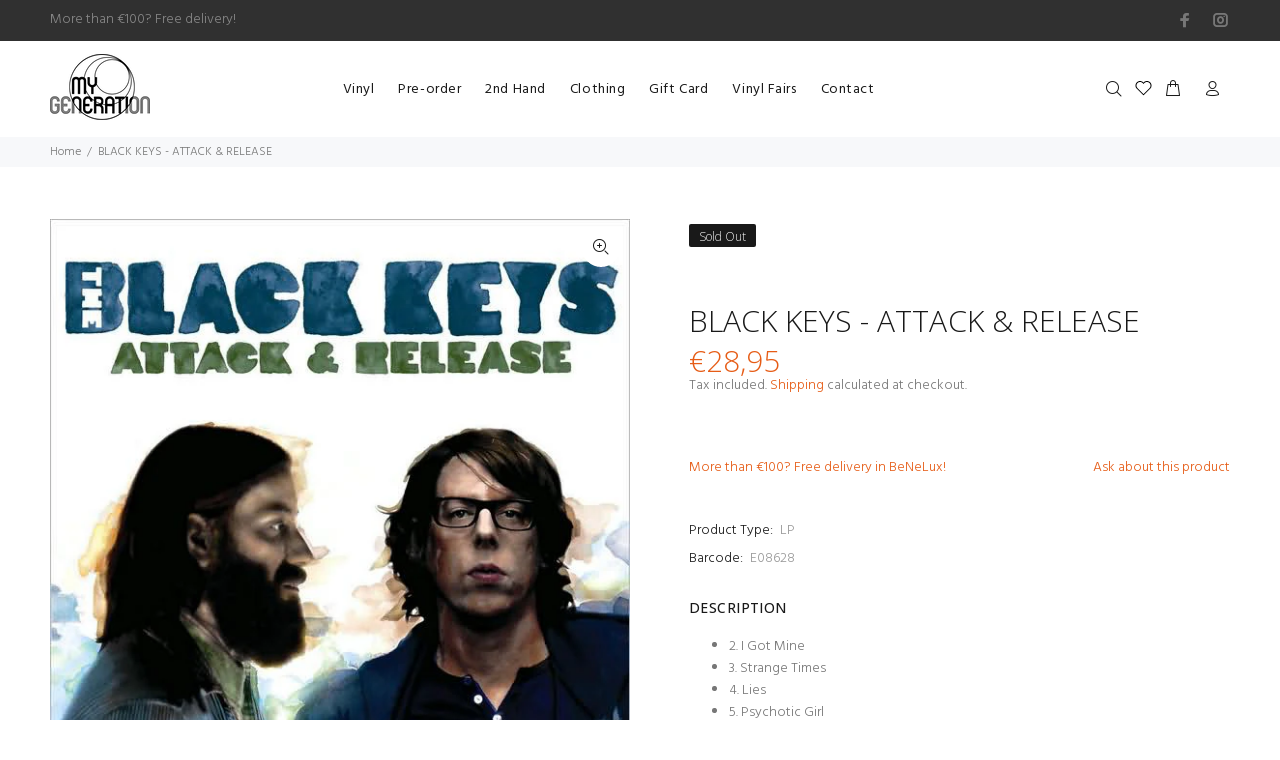

--- FILE ---
content_type: text/javascript; charset=utf-8
request_url: https://mygeneration.be/products/black-keys-attack-release.js
body_size: 443
content:
{"id":6608446259381,"title":"BLACK KEYS - ATTACK \u0026 RELEASE","handle":"black-keys-attack-release","description":"\u003cmeta charset=\"UTF-8\"\u003e\n\u003cul data-mce-fragment=\"1\" _ngcontent-gbv-c32=\"\"\u003e\n\u003cli class=\"ng-star-inserted\" data-mce-fragment=\"1\" _ngcontent-gbv-c32=\"\"\u003e2. I Got Mine\u003c\/li\u003e\n\u003cli class=\"ng-star-inserted\" data-mce-fragment=\"1\" _ngcontent-gbv-c32=\"\"\u003e3. Strange Times\u003c\/li\u003e\n\u003cli class=\"ng-star-inserted\" data-mce-fragment=\"1\" _ngcontent-gbv-c32=\"\"\u003e4. Lies\u003c\/li\u003e\n\u003cli class=\"ng-star-inserted\" data-mce-fragment=\"1\" _ngcontent-gbv-c32=\"\"\u003e5. Psychotic Girl\u003c\/li\u003e\n\u003cli class=\"ng-star-inserted\" data-mce-fragment=\"1\" _ngcontent-gbv-c32=\"\"\u003e6. Remember When (Side A)\u003c\/li\u003e\n\u003cli class=\"ng-star-inserted\" data-mce-fragment=\"1\" _ngcontent-gbv-c32=\"\"\u003e7. Remember When (Side B)\u003c\/li\u003e\n\u003cli class=\"ng-star-inserted\" data-mce-fragment=\"1\" _ngcontent-gbv-c32=\"\"\u003e8. Same Old Thing\u003c\/li\u003e\n\u003cli class=\"ng-star-inserted\" data-mce-fragment=\"1\" _ngcontent-gbv-c32=\"\"\u003e9. So She Won't Break\u003c\/li\u003e\n\u003cli class=\"ng-star-inserted\" data-mce-fragment=\"1\" _ngcontent-gbv-c32=\"\"\u003e10. Oceans and Streams\u003c\/li\u003e\n\u003cli class=\"ng-star-inserted\" data-mce-fragment=\"1\" _ngcontent-gbv-c32=\"\"\u003e11. Things Ain't Like They Used To Be\u003c\/li\u003e\n\u003c\/ul\u003e","published_at":"2021-03-26T11:54:36+01:00","created_at":"2021-03-26T11:54:36+01:00","vendor":"My Generation","type":"LP","tags":["Format_LP","Genre_indie","Genre_pop","Genre_rock"],"price":2895,"price_min":2895,"price_max":2895,"available":false,"price_varies":false,"compare_at_price":null,"compare_at_price_min":0,"compare_at_price_max":0,"compare_at_price_varies":false,"variants":[{"id":39547807072437,"title":"Default Title","option1":"Default Title","option2":null,"option3":null,"sku":"","requires_shipping":true,"taxable":true,"featured_image":null,"available":false,"name":"BLACK KEYS - ATTACK \u0026 RELEASE","public_title":null,"options":["Default Title"],"price":2895,"weight":180,"compare_at_price":null,"inventory_management":"shopify","barcode":"E08628","requires_selling_plan":false,"selling_plan_allocations":[]}],"images":["\/\/cdn.shopify.com\/s\/files\/1\/0552\/9993\/2341\/products\/R-1294509-1207190140_jpeg.jpg?v=1617793407"],"featured_image":"\/\/cdn.shopify.com\/s\/files\/1\/0552\/9993\/2341\/products\/R-1294509-1207190140_jpeg.jpg?v=1617793407","options":[{"name":"Title","position":1,"values":["Default Title"]}],"url":"\/products\/black-keys-attack-release","media":[{"alt":null,"id":21184300351669,"position":1,"preview_image":{"aspect_ratio":1.0,"height":600,"width":600,"src":"https:\/\/cdn.shopify.com\/s\/files\/1\/0552\/9993\/2341\/products\/R-1294509-1207190140_jpeg.jpg?v=1617793407"},"aspect_ratio":1.0,"height":600,"media_type":"image","src":"https:\/\/cdn.shopify.com\/s\/files\/1\/0552\/9993\/2341\/products\/R-1294509-1207190140_jpeg.jpg?v=1617793407","width":600}],"requires_selling_plan":false,"selling_plan_groups":[]}